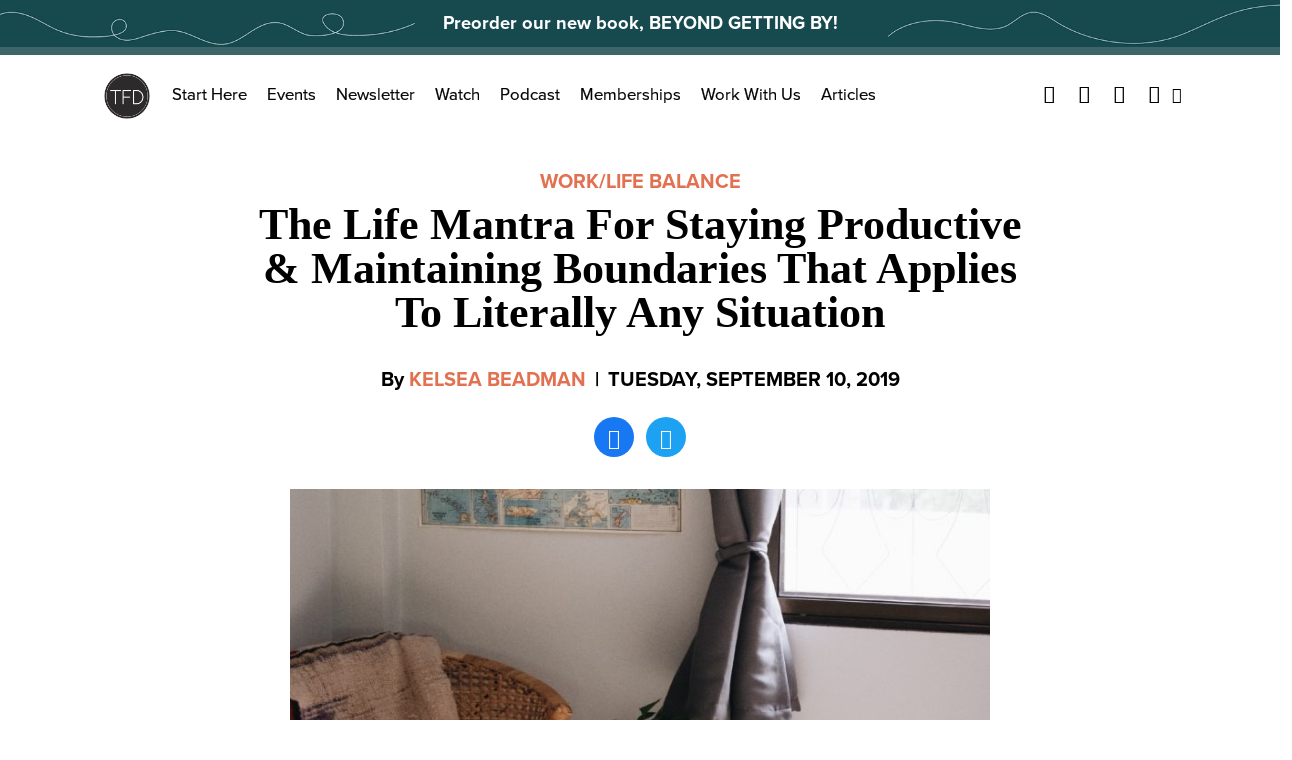

--- FILE ---
content_type: text/html; charset=UTF-8
request_url: https://thefinancialdiet.com/the-life-mantra-for-staying-productive-maintaining-boundaries-that-applies-to-literally-any-situation/
body_size: 18930
content:

<!DOCTYPE html>
<html class="no-js" lang="en-US">

  <head>
    <meta charset="UTF-8">
    <meta name="viewport" content="width=device-width, initial-scale=1">
    <meta http-equiv="x-ua-compatible" content="ie=edge">
    <link rel="profile" href="http://gmpg.org/xfn/11">
    <link rel="pingback" href="https://thefinancialdiet.com/xmlrpc.php">

    <!-- Favicon -->
    
    <link rel="preconnect" href="https://use.typekit.net/" crossOrigin="anonymous" />
    <link rel="preconnect" href="https://p.typekit.net/" crossOrigin="anonymous" />
    
    <link rel="preload" href="https://use.typekit.net/gff5neg.css" as="style" />
    <link rel="preload" href="https://use.typekit.net/af/98e3f6/000000000000000077359562/30/l?primer=7cdcb44be4a7db8877ffa5c0007b8dd865b3bbc383831fe2ea177f62257a9191&fvd=n7&v=3" as="font" crossOrigin="anonymous"/>
    <link rel="preload" href="https://use.typekit.net/af/d45b9a/000000000000000077359577/30/l?primer=7cdcb44be4a7db8877ffa5c0007b8dd865b3bbc383831fe2ea177f62257a9191&fvd=n4&v=3" as="font" crossOrigin="anonymous"/>
    <link rel="stylesheet" href="https://use.typekit.net/gff5neg.css" media="print" onload="this.media='all'" />

    <noscript>
      <link rel="stylesheet" href="https://use.typekit.net/gff5neg.css" />
    </noscript>

    <link rel="preload" href="https://securepubads.g.doubleclick.net/gpt/pubads_impl_2022032105.js?cb=31065884" as="script" />
    <link rel="preload" href="https://securepubads.g.doubleclick.net/pagead/ppub_config?ippd=thefinancialdiet.com" as="script" />
    <link rel="preload" href="https://www.google-analytics.com/analytics.js" as="script" />
    <link rel="preload" href="https://www.google-analytics.com/plugins/ua/linkid.js" as="script" />
    <link rel="preload" href="https://connect.facebook.net/en_US/fbevents.js" as="script" />
    
   

    
          <link rel="preload" as="font" href="https://s14354.pcdn.co/wp-content/themes/thefinancialdiet.com/dist/fonts/playfair-display/regular/webfont.woff2" crossOrigin="anonymous"></link>
              <link rel="preload" as="font" href="https://s14354.pcdn.co/wp-content/themes/thefinancialdiet.com/dist/fonts/playfair-display/bold/webfont.woff2" crossOrigin="anonymous"></link>
            <link rel="preload" as="font" href="https://s14354.pcdn.co/wp-content/themes/thefinancialdiet.com/dist/fonts/tfdicons/webfont.woff" crossOrigin="anonymous"></link>
    
  <style>
             @font-face {
            font-family: playfair-display;
            font-weight: 500;
            font-style: normal;
            font-display: swap;
            src:  url( https://s14354.pcdn.co/wp-content/themes/thefinancialdiet.com/dist/fonts/playfair-display/regular/webfont.woff2 ),
                  url( https://s14354.pcdn.co/wp-content/themes/thefinancialdiet.com/dist/fonts/playfair-display/regular/webfont.woff );
          }
                  @font-face {
            font-family: playfair-display;
            font-weight: 700;
            font-style: normal;
            font-display: swap;
            src:  url( https://s14354.pcdn.co/wp-content/themes/thefinancialdiet.com/dist/fonts/playfair-display/bold/webfont.woff2 ),
                  url( https://s14354.pcdn.co/wp-content/themes/thefinancialdiet.com/dist/fonts/playfair-display/bold/webfont.woff );
          }
        
      
            @font-face {
          font-family: tfdicons;
          font-style: normal;
          font-display: swap;
          src:  url( https://s14354.pcdn.co/wp-content/themes/thefinancialdiet.com/dist/fonts/tfdicons/webfont.woff ),
                url( https://s14354.pcdn.co/wp-content/themes/thefinancialdiet.com/dist/fonts/tfdicons/webfont.woff );
        }

      
      
      </style>


    <meta name='robots' content='index, follow, max-image-preview:large, max-snippet:-1, max-video-preview:-1' />
	<style>img:is([sizes="auto" i], [sizes^="auto," i]) { contain-intrinsic-size: 3000px 1500px }</style>
	
	<!-- This site is optimized with the Yoast SEO Premium plugin v21.6 (Yoast SEO v26.8) - https://yoast.com/product/yoast-seo-premium-wordpress/ -->
	<title>The Life Mantra For Staying Productive &amp; Maintaining Boundaries That Applies To Literally Any Situation</title>
	<link rel="canonical" href="https://staging.tfdiet.com/the-life-mantra-for-staying-productive-maintaining-boundaries-that-applies-to-literally-any-situation/" />
	<meta property="og:locale" content="en_US" />
	<meta property="og:type" content="article" />
	<meta property="og:title" content="The Life Mantra For Staying Productive &amp; Maintaining Boundaries That Applies To Literally Any Situation" />
	<meta property="og:description" content="Over the past year, I’ve found myself to be in a consistent position of “advice provider.” This advice transcends generations, [&hellip;]" />
	<meta property="og:url" content="https://staging.tfdiet.com/the-life-mantra-for-staying-productive-maintaining-boundaries-that-applies-to-literally-any-situation/" />
	<meta property="og:site_name" content="The Financial Diet" />
	<meta property="article:publisher" content="https://www.facebook.com/thefinancialdiet" />
	<meta property="article:published_time" content="2019-09-10T13:34:41+00:00" />
	<meta property="og:image" content="https://staging.tfdiet.com/wp-content/uploads/2019/09/cole-patrick-Ubk6oqxeZIc-unsplash-1024x731.jpg" />
	<meta property="og:image:width" content="1024" />
	<meta property="og:image:height" content="731" />
	<meta property="og:image:type" content="image/jpeg" />
	<meta name="author" content="Kelsea Beadman" />
	<meta name="twitter:card" content="summary_large_image" />
	<meta name="twitter:creator" content="@tfdiet" />
	<meta name="twitter:site" content="@tfdiet" />
	<meta name="twitter:label1" content="Written by" />
	<meta name="twitter:data1" content="Kelsea Beadman" />
	<meta name="twitter:label2" content="Est. reading time" />
	<meta name="twitter:data2" content="6 minutes" />
	<script type="application/ld+json" class="yoast-schema-graph">{"@context":"https://schema.org","@graph":[{"@type":"Article","@id":"https://staging.tfdiet.com/the-life-mantra-for-staying-productive-maintaining-boundaries-that-applies-to-literally-any-situation/#article","isPartOf":{"@id":"https://staging.tfdiet.com/the-life-mantra-for-staying-productive-maintaining-boundaries-that-applies-to-literally-any-situation/"},"author":[{"@id":"https://thefinancialdiet.com/#/schema/person/image/02234b7172006a6e3ae43a0037ea30d0"}],"headline":"The Life Mantra For Staying Productive &#038; Maintaining Boundaries That Applies To Literally Any Situation","datePublished":"2019-09-10T13:34:41+00:00","mainEntityOfPage":{"@id":"https://staging.tfdiet.com/the-life-mantra-for-staying-productive-maintaining-boundaries-that-applies-to-literally-any-situation/"},"wordCount":1282,"commentCount":0,"publisher":{"@id":"https://thefinancialdiet.com/#organization"},"image":{"@id":"https://staging.tfdiet.com/the-life-mantra-for-staying-productive-maintaining-boundaries-that-applies-to-literally-any-situation/#primaryimage"},"thumbnailUrl":"https://s14354.pcdn.co/wp-content/uploads/2019/09/cole-patrick-Ubk6oqxeZIc-unsplash-scaled.jpg","articleSection":["Work/Life Balance"],"inLanguage":"en-US","potentialAction":[{"@type":"CommentAction","name":"Comment","target":["https://staging.tfdiet.com/the-life-mantra-for-staying-productive-maintaining-boundaries-that-applies-to-literally-any-situation/#respond"]}]},{"@type":"WebPage","@id":"https://staging.tfdiet.com/the-life-mantra-for-staying-productive-maintaining-boundaries-that-applies-to-literally-any-situation/","url":"https://staging.tfdiet.com/the-life-mantra-for-staying-productive-maintaining-boundaries-that-applies-to-literally-any-situation/","name":"The Life Mantra For Staying Productive & Maintaining Boundaries That Applies To Literally Any Situation","isPartOf":{"@id":"https://thefinancialdiet.com/#website"},"primaryImageOfPage":{"@id":"https://staging.tfdiet.com/the-life-mantra-for-staying-productive-maintaining-boundaries-that-applies-to-literally-any-situation/#primaryimage"},"image":{"@id":"https://staging.tfdiet.com/the-life-mantra-for-staying-productive-maintaining-boundaries-that-applies-to-literally-any-situation/#primaryimage"},"thumbnailUrl":"https://s14354.pcdn.co/wp-content/uploads/2019/09/cole-patrick-Ubk6oqxeZIc-unsplash-scaled.jpg","datePublished":"2019-09-10T13:34:41+00:00","breadcrumb":{"@id":"https://staging.tfdiet.com/the-life-mantra-for-staying-productive-maintaining-boundaries-that-applies-to-literally-any-situation/#breadcrumb"},"inLanguage":"en-US","potentialAction":[{"@type":"ReadAction","target":["https://staging.tfdiet.com/the-life-mantra-for-staying-productive-maintaining-boundaries-that-applies-to-literally-any-situation/"]}]},{"@type":"ImageObject","inLanguage":"en-US","@id":"https://staging.tfdiet.com/the-life-mantra-for-staying-productive-maintaining-boundaries-that-applies-to-literally-any-situation/#primaryimage","url":"https://s14354.pcdn.co/wp-content/uploads/2019/09/cole-patrick-Ubk6oqxeZIc-unsplash-scaled.jpg","contentUrl":"https://s14354.pcdn.co/wp-content/uploads/2019/09/cole-patrick-Ubk6oqxeZIc-unsplash-scaled.jpg","width":4160,"height":2971},{"@type":"BreadcrumbList","@id":"https://staging.tfdiet.com/the-life-mantra-for-staying-productive-maintaining-boundaries-that-applies-to-literally-any-situation/#breadcrumb","itemListElement":[{"@type":"ListItem","position":1,"name":"Home","item":"https://thefinancialdiet.com/"},{"@type":"ListItem","position":2,"name":"The Life Mantra For Staying Productive &#038; Maintaining Boundaries That Applies To Literally Any Situation"}]},{"@type":"WebSite","@id":"https://thefinancialdiet.com/#website","url":"https://thefinancialdiet.com/","name":"The Financial Diet","description":"Helping you live the life you want on any budget.","publisher":{"@id":"https://thefinancialdiet.com/#organization"},"potentialAction":[{"@type":"SearchAction","target":{"@type":"EntryPoint","urlTemplate":"https://thefinancialdiet.com/?s={search_term_string}"},"query-input":{"@type":"PropertyValueSpecification","valueRequired":true,"valueName":"search_term_string"}}],"inLanguage":"en-US"},{"@type":"Organization","@id":"https://thefinancialdiet.com/#organization","name":"The Financial Diet","url":"https://thefinancialdiet.com/","logo":{"@type":"ImageObject","inLanguage":"en-US","@id":"https://thefinancialdiet.com/#/schema/logo/image/","url":"https://s14354.pcdn.co/wp-content/uploads/2023/12/TFD-Logomark-v4-Recovered-07-1.png","contentUrl":"https://s14354.pcdn.co/wp-content/uploads/2023/12/TFD-Logomark-v4-Recovered-07-1.png","width":1801,"height":1801,"caption":"The Financial Diet"},"image":{"@id":"https://thefinancialdiet.com/#/schema/logo/image/"},"sameAs":["https://www.facebook.com/thefinancialdiet","https://x.com/tfdiet","https://www.pinterest.com/financialdiet/","https://www.youtube.com/thefinancialdiet"]},{"@type":"Person","@id":"https://thefinancialdiet.com/#/schema/person/image/02234b7172006a6e3ae43a0037ea30d0","name":"Kelsea Beadman","image":{"@type":"ImageObject","inLanguage":"en-US","@id":"https://thefinancialdiet.com/#/schema/person/image/23494c9101089ad44ae88ce9d2f56aac","url":"https://secure.gravatar.com/avatar/?s=96&d=mm&r=g","contentUrl":"https://secure.gravatar.com/avatar/?s=96&d=mm&r=g","caption":"Kelsea Beadman"},"url":"https://thefinancialdiet.com/author/kelsea-beadman/"}]}</script>
	<!-- / Yoast SEO Premium plugin. -->


<link rel="alternate" type="application/rss+xml" title="The Financial Diet &raquo; Feed" href="https://thefinancialdiet.com/feed/" />
<link rel="alternate" type="application/rss+xml" title="The Financial Diet &raquo; Comments Feed" href="https://thefinancialdiet.com/comments/feed/" />
<script type="text/javascript" id="wpp-js" src="https://s14354.pcdn.co/wp-content/plugins/wordpress-popular-posts/assets/js/wpp.js?ver=7.3.6" data-sampling="1" data-sampling-rate="500" data-api-url="https://thefinancialdiet.com/wp-json/wordpress-popular-posts" data-post-id="31874" data-token="6f7649c2a6" data-lang="0" data-debug="1"></script>
<link rel="alternate" type="application/rss+xml" title="The Financial Diet &raquo; The Life Mantra For Staying Productive &#038; Maintaining Boundaries That Applies To Literally Any Situation Comments Feed" href="https://thefinancialdiet.com/the-life-mantra-for-staying-productive-maintaining-boundaries-that-applies-to-literally-any-situation/feed/" />
		<!-- This site uses the Google Analytics by MonsterInsights plugin v9.11.1 - Using Analytics tracking - https://www.monsterinsights.com/ -->
		<!-- Note: MonsterInsights is not currently configured on this site. The site owner needs to authenticate with Google Analytics in the MonsterInsights settings panel. -->
					<!-- No tracking code set -->
				<!-- / Google Analytics by MonsterInsights -->
		<link rel='stylesheet' id='sbi_styles-css' href='https://s14354.pcdn.co/wp-content/plugins/instagram-feed-pro/css/sbi-styles.min.css?ver=6.0.8' type='text/css' media='all' />
<style id='wp-emoji-styles-inline-css' type='text/css'>

	img.wp-smiley, img.emoji {
		display: inline !important;
		border: none !important;
		box-shadow: none !important;
		height: 1em !important;
		width: 1em !important;
		margin: 0 0.07em !important;
		vertical-align: -0.1em !important;
		background: none !important;
		padding: 0 !important;
	}
</style>
<style id='classic-theme-styles-inline-css' type='text/css'>
/*! This file is auto-generated */
.wp-block-button__link{color:#fff;background-color:#32373c;border-radius:9999px;box-shadow:none;text-decoration:none;padding:calc(.667em + 2px) calc(1.333em + 2px);font-size:1.125em}.wp-block-file__button{background:#32373c;color:#fff;text-decoration:none}
</style>
<style id='co-authors-plus-coauthors-style-inline-css' type='text/css'>
.wp-block-co-authors-plus-coauthors.is-layout-flow [class*=wp-block-co-authors-plus]{display:inline}

</style>
<style id='co-authors-plus-avatar-style-inline-css' type='text/css'>
.wp-block-co-authors-plus-avatar :where(img){height:auto;max-width:100%;vertical-align:bottom}.wp-block-co-authors-plus-coauthors.is-layout-flow .wp-block-co-authors-plus-avatar :where(img){vertical-align:middle}.wp-block-co-authors-plus-avatar:is(.alignleft,.alignright){display:table}.wp-block-co-authors-plus-avatar.aligncenter{display:table;margin-inline:auto}

</style>
<style id='co-authors-plus-image-style-inline-css' type='text/css'>
.wp-block-co-authors-plus-image{margin-bottom:0}.wp-block-co-authors-plus-image :where(img){height:auto;max-width:100%;vertical-align:bottom}.wp-block-co-authors-plus-coauthors.is-layout-flow .wp-block-co-authors-plus-image :where(img){vertical-align:middle}.wp-block-co-authors-plus-image:is(.alignfull,.alignwide) :where(img){width:100%}.wp-block-co-authors-plus-image:is(.alignleft,.alignright){display:table}.wp-block-co-authors-plus-image.aligncenter{display:table;margin-inline:auto}

</style>
<style id='global-styles-inline-css' type='text/css'>
:root{--wp--preset--aspect-ratio--square: 1;--wp--preset--aspect-ratio--4-3: 4/3;--wp--preset--aspect-ratio--3-4: 3/4;--wp--preset--aspect-ratio--3-2: 3/2;--wp--preset--aspect-ratio--2-3: 2/3;--wp--preset--aspect-ratio--16-9: 16/9;--wp--preset--aspect-ratio--9-16: 9/16;--wp--preset--color--black: #000000;--wp--preset--color--cyan-bluish-gray: #abb8c3;--wp--preset--color--white: #ffffff;--wp--preset--color--pale-pink: #f78da7;--wp--preset--color--vivid-red: #cf2e2e;--wp--preset--color--luminous-vivid-orange: #ff6900;--wp--preset--color--luminous-vivid-amber: #fcb900;--wp--preset--color--light-green-cyan: #7bdcb5;--wp--preset--color--vivid-green-cyan: #00d084;--wp--preset--color--pale-cyan-blue: #8ed1fc;--wp--preset--color--vivid-cyan-blue: #0693e3;--wp--preset--color--vivid-purple: #9b51e0;--wp--preset--gradient--vivid-cyan-blue-to-vivid-purple: linear-gradient(135deg,rgba(6,147,227,1) 0%,rgb(155,81,224) 100%);--wp--preset--gradient--light-green-cyan-to-vivid-green-cyan: linear-gradient(135deg,rgb(122,220,180) 0%,rgb(0,208,130) 100%);--wp--preset--gradient--luminous-vivid-amber-to-luminous-vivid-orange: linear-gradient(135deg,rgba(252,185,0,1) 0%,rgba(255,105,0,1) 100%);--wp--preset--gradient--luminous-vivid-orange-to-vivid-red: linear-gradient(135deg,rgba(255,105,0,1) 0%,rgb(207,46,46) 100%);--wp--preset--gradient--very-light-gray-to-cyan-bluish-gray: linear-gradient(135deg,rgb(238,238,238) 0%,rgb(169,184,195) 100%);--wp--preset--gradient--cool-to-warm-spectrum: linear-gradient(135deg,rgb(74,234,220) 0%,rgb(151,120,209) 20%,rgb(207,42,186) 40%,rgb(238,44,130) 60%,rgb(251,105,98) 80%,rgb(254,248,76) 100%);--wp--preset--gradient--blush-light-purple: linear-gradient(135deg,rgb(255,206,236) 0%,rgb(152,150,240) 100%);--wp--preset--gradient--blush-bordeaux: linear-gradient(135deg,rgb(254,205,165) 0%,rgb(254,45,45) 50%,rgb(107,0,62) 100%);--wp--preset--gradient--luminous-dusk: linear-gradient(135deg,rgb(255,203,112) 0%,rgb(199,81,192) 50%,rgb(65,88,208) 100%);--wp--preset--gradient--pale-ocean: linear-gradient(135deg,rgb(255,245,203) 0%,rgb(182,227,212) 50%,rgb(51,167,181) 100%);--wp--preset--gradient--electric-grass: linear-gradient(135deg,rgb(202,248,128) 0%,rgb(113,206,126) 100%);--wp--preset--gradient--midnight: linear-gradient(135deg,rgb(2,3,129) 0%,rgb(40,116,252) 100%);--wp--preset--font-size--small: 13px;--wp--preset--font-size--medium: 20px;--wp--preset--font-size--large: 36px;--wp--preset--font-size--x-large: 42px;--wp--preset--spacing--20: 0.44rem;--wp--preset--spacing--30: 0.67rem;--wp--preset--spacing--40: 1rem;--wp--preset--spacing--50: 1.5rem;--wp--preset--spacing--60: 2.25rem;--wp--preset--spacing--70: 3.38rem;--wp--preset--spacing--80: 5.06rem;--wp--preset--shadow--natural: 6px 6px 9px rgba(0, 0, 0, 0.2);--wp--preset--shadow--deep: 12px 12px 50px rgba(0, 0, 0, 0.4);--wp--preset--shadow--sharp: 6px 6px 0px rgba(0, 0, 0, 0.2);--wp--preset--shadow--outlined: 6px 6px 0px -3px rgba(255, 255, 255, 1), 6px 6px rgba(0, 0, 0, 1);--wp--preset--shadow--crisp: 6px 6px 0px rgba(0, 0, 0, 1);}:where(.is-layout-flex){gap: 0.5em;}:where(.is-layout-grid){gap: 0.5em;}body .is-layout-flex{display: flex;}.is-layout-flex{flex-wrap: wrap;align-items: center;}.is-layout-flex > :is(*, div){margin: 0;}body .is-layout-grid{display: grid;}.is-layout-grid > :is(*, div){margin: 0;}:where(.wp-block-columns.is-layout-flex){gap: 2em;}:where(.wp-block-columns.is-layout-grid){gap: 2em;}:where(.wp-block-post-template.is-layout-flex){gap: 1.25em;}:where(.wp-block-post-template.is-layout-grid){gap: 1.25em;}.has-black-color{color: var(--wp--preset--color--black) !important;}.has-cyan-bluish-gray-color{color: var(--wp--preset--color--cyan-bluish-gray) !important;}.has-white-color{color: var(--wp--preset--color--white) !important;}.has-pale-pink-color{color: var(--wp--preset--color--pale-pink) !important;}.has-vivid-red-color{color: var(--wp--preset--color--vivid-red) !important;}.has-luminous-vivid-orange-color{color: var(--wp--preset--color--luminous-vivid-orange) !important;}.has-luminous-vivid-amber-color{color: var(--wp--preset--color--luminous-vivid-amber) !important;}.has-light-green-cyan-color{color: var(--wp--preset--color--light-green-cyan) !important;}.has-vivid-green-cyan-color{color: var(--wp--preset--color--vivid-green-cyan) !important;}.has-pale-cyan-blue-color{color: var(--wp--preset--color--pale-cyan-blue) !important;}.has-vivid-cyan-blue-color{color: var(--wp--preset--color--vivid-cyan-blue) !important;}.has-vivid-purple-color{color: var(--wp--preset--color--vivid-purple) !important;}.has-black-background-color{background-color: var(--wp--preset--color--black) !important;}.has-cyan-bluish-gray-background-color{background-color: var(--wp--preset--color--cyan-bluish-gray) !important;}.has-white-background-color{background-color: var(--wp--preset--color--white) !important;}.has-pale-pink-background-color{background-color: var(--wp--preset--color--pale-pink) !important;}.has-vivid-red-background-color{background-color: var(--wp--preset--color--vivid-red) !important;}.has-luminous-vivid-orange-background-color{background-color: var(--wp--preset--color--luminous-vivid-orange) !important;}.has-luminous-vivid-amber-background-color{background-color: var(--wp--preset--color--luminous-vivid-amber) !important;}.has-light-green-cyan-background-color{background-color: var(--wp--preset--color--light-green-cyan) !important;}.has-vivid-green-cyan-background-color{background-color: var(--wp--preset--color--vivid-green-cyan) !important;}.has-pale-cyan-blue-background-color{background-color: var(--wp--preset--color--pale-cyan-blue) !important;}.has-vivid-cyan-blue-background-color{background-color: var(--wp--preset--color--vivid-cyan-blue) !important;}.has-vivid-purple-background-color{background-color: var(--wp--preset--color--vivid-purple) !important;}.has-black-border-color{border-color: var(--wp--preset--color--black) !important;}.has-cyan-bluish-gray-border-color{border-color: var(--wp--preset--color--cyan-bluish-gray) !important;}.has-white-border-color{border-color: var(--wp--preset--color--white) !important;}.has-pale-pink-border-color{border-color: var(--wp--preset--color--pale-pink) !important;}.has-vivid-red-border-color{border-color: var(--wp--preset--color--vivid-red) !important;}.has-luminous-vivid-orange-border-color{border-color: var(--wp--preset--color--luminous-vivid-orange) !important;}.has-luminous-vivid-amber-border-color{border-color: var(--wp--preset--color--luminous-vivid-amber) !important;}.has-light-green-cyan-border-color{border-color: var(--wp--preset--color--light-green-cyan) !important;}.has-vivid-green-cyan-border-color{border-color: var(--wp--preset--color--vivid-green-cyan) !important;}.has-pale-cyan-blue-border-color{border-color: var(--wp--preset--color--pale-cyan-blue) !important;}.has-vivid-cyan-blue-border-color{border-color: var(--wp--preset--color--vivid-cyan-blue) !important;}.has-vivid-purple-border-color{border-color: var(--wp--preset--color--vivid-purple) !important;}.has-vivid-cyan-blue-to-vivid-purple-gradient-background{background: var(--wp--preset--gradient--vivid-cyan-blue-to-vivid-purple) !important;}.has-light-green-cyan-to-vivid-green-cyan-gradient-background{background: var(--wp--preset--gradient--light-green-cyan-to-vivid-green-cyan) !important;}.has-luminous-vivid-amber-to-luminous-vivid-orange-gradient-background{background: var(--wp--preset--gradient--luminous-vivid-amber-to-luminous-vivid-orange) !important;}.has-luminous-vivid-orange-to-vivid-red-gradient-background{background: var(--wp--preset--gradient--luminous-vivid-orange-to-vivid-red) !important;}.has-very-light-gray-to-cyan-bluish-gray-gradient-background{background: var(--wp--preset--gradient--very-light-gray-to-cyan-bluish-gray) !important;}.has-cool-to-warm-spectrum-gradient-background{background: var(--wp--preset--gradient--cool-to-warm-spectrum) !important;}.has-blush-light-purple-gradient-background{background: var(--wp--preset--gradient--blush-light-purple) !important;}.has-blush-bordeaux-gradient-background{background: var(--wp--preset--gradient--blush-bordeaux) !important;}.has-luminous-dusk-gradient-background{background: var(--wp--preset--gradient--luminous-dusk) !important;}.has-pale-ocean-gradient-background{background: var(--wp--preset--gradient--pale-ocean) !important;}.has-electric-grass-gradient-background{background: var(--wp--preset--gradient--electric-grass) !important;}.has-midnight-gradient-background{background: var(--wp--preset--gradient--midnight) !important;}.has-small-font-size{font-size: var(--wp--preset--font-size--small) !important;}.has-medium-font-size{font-size: var(--wp--preset--font-size--medium) !important;}.has-large-font-size{font-size: var(--wp--preset--font-size--large) !important;}.has-x-large-font-size{font-size: var(--wp--preset--font-size--x-large) !important;}
:where(.wp-block-post-template.is-layout-flex){gap: 1.25em;}:where(.wp-block-post-template.is-layout-grid){gap: 1.25em;}
:where(.wp-block-columns.is-layout-flex){gap: 2em;}:where(.wp-block-columns.is-layout-grid){gap: 2em;}
:root :where(.wp-block-pullquote){font-size: 1.5em;line-height: 1.6;}
</style>
<link rel='stylesheet' id='global.css-css' href='https://s14354.pcdn.co/wp-content/themes/thefinancialdiet.com/dist/css/global.css?ver=1706813991' type='text/css' media='all' />
<link rel="https://api.w.org/" href="https://thefinancialdiet.com/wp-json/" /><link rel="alternate" title="JSON" type="application/json" href="https://thefinancialdiet.com/wp-json/wp/v2/posts/31874" /><link rel="EditURI" type="application/rsd+xml" title="RSD" href="https://thefinancialdiet.com/xmlrpc.php?rsd" />
<meta name="generator" content="WordPress 6.8.3" />
<link rel='shortlink' href='https://thefinancialdiet.com/?p=31874' />
<link rel="alternate" title="oEmbed (JSON)" type="application/json+oembed" href="https://thefinancialdiet.com/wp-json/oembed/1.0/embed?url=https%3A%2F%2Fthefinancialdiet.com%2Fthe-life-mantra-for-staying-productive-maintaining-boundaries-that-applies-to-literally-any-situation%2F" />
<link rel="alternate" title="oEmbed (XML)" type="text/xml+oembed" href="https://thefinancialdiet.com/wp-json/oembed/1.0/embed?url=https%3A%2F%2Fthefinancialdiet.com%2Fthe-life-mantra-for-staying-productive-maintaining-boundaries-that-applies-to-literally-any-situation%2F&#038;format=xml" />
<meta name="facebook-domain-verification" content="nohfrb536smbclk2w3kuwsyyu5rbos" />

<!-- Facebook Pixel Code -->
<script>
  !function(f,b,e,v,n,t,s)
  {if(f.fbq)return;n=f.fbq=function(){n.callMethod?
  n.callMethod.apply(n,arguments):n.queue.push(arguments)};
  if(!f._fbq)f._fbq=n;n.push=n;n.loaded=!0;n.version='2.0';
  n.queue=[];t=b.createElement(e);t.async=!0;
  t.src=v;s=b.getElementsByTagName(e)[0];
  s.parentNode.insertBefore(t,s)}(window, document,'script',
  'https://connect.facebook.net/en_US/fbevents.js');
  fbq('init', '1864103540333553');
  fbq('track', 'PageView');
</script>
<noscript><img height="1" width="1" style="display:none"
  src="https://www.facebook.com/tr?id=1864103540333553&ev=PageView&noscript=1"
/></noscript>
<!-- End Facebook Pixel Code -->            <style id="wpp-loading-animation-styles">@-webkit-keyframes bgslide{from{background-position-x:0}to{background-position-x:-200%}}@keyframes bgslide{from{background-position-x:0}to{background-position-x:-200%}}.wpp-widget-block-placeholder,.wpp-shortcode-placeholder{margin:0 auto;width:60px;height:3px;background:#dd3737;background:linear-gradient(90deg,#dd3737 0%,#571313 10%,#dd3737 100%);background-size:200% auto;border-radius:3px;-webkit-animation:bgslide 1s infinite linear;animation:bgslide 1s infinite linear}</style>
            
	<script>
		var WP_SETTINGS = {"PUBLIC_DIST_URL":"https:\/\/staging.tfdiet.com\/wp-content\/themes\/thefinancialdiet.com\/dist","LOCAL_SITE_DOMAIN":"localhost\/tfd","LOCAL_DIST_URL":"http:\/\/localhost\/tfd\/wp-content\/themes\/thefinancialdiet.com\/dist","DEV_DIST_URL":"http:\/\/localhost:3000\/tfd\/wp-content\/themes\/thefinancialdiet.com\/dist","API_NAMESPACE":"api\/v1","CUSTOM_TEMPLATE_HIERARCHY":false,"ENABLE_LINK_PRERENDERING":true,"MINIFY_HTML":false,"CSS_PROP":false,"INCLUDE_INTERACTION_OBSERVER_POLYFILL":true,"KILL_JQUERY":true,"HOME_URL":"https:\/\/thefinancialdiet.com","IN_DEVMODE":false,"API":"https:\/\/thefinancialdiet.com\/wp-json\/api\/v1"};
	</script>

      <link rel="preload" href="https://s14354.pcdn.co/wp-content/themes/thefinancialdiet.com/dist/js/global.js?ver=1706813991" as="script" />
    <link rel="icon" href="https://s14354.pcdn.co/wp-content/uploads/2016/12/cropped-TFD_website-favicon-32x32.png" sizes="32x32" />
<link rel="icon" href="https://s14354.pcdn.co/wp-content/uploads/2016/12/cropped-TFD_website-favicon-192x192.png" sizes="192x192" />
<link rel="apple-touch-icon" href="https://s14354.pcdn.co/wp-content/uploads/2016/12/cropped-TFD_website-favicon-180x180.png" />
<meta name="msapplication-TileImage" content="https://s14354.pcdn.co/wp-content/uploads/2016/12/cropped-TFD_website-favicon-270x270.png" />

    <!-- Ads -->
    <meta name="p:domain_verify" content="6815ccc0362447d2bf40187aba25ab92"/>

    <script type='text/javascript'>
      var googletag = googletag || {};
      googletag.cmd = googletag.cmd || [];
      (function() {
        var gads = document.createElement('script');
        gads.async = true;
        gads.type = 'text/javascript';
        var useSSL = 'https:' == document.location.protocol;
        gads.src = (useSSL ? 'https:' : 'http:') +
          '//www.googletagservices.com/tag/js/gpt.js';
        var node = document.getElementsByTagName('script')[0];
        node.parentNode.insertBefore(gads, node);
      })();
    </script>
  
    <script type='text/javascript'>
      var width = document.documentElement.clientWidth;
      //if (width < 768 ) {
        console.log( 'Show mobile ads' );
        googletag.cmd.push(function() {
          googletag.defineSlot('/73721499/TFD_LargeMobBanner_All_Top_320x100', [320, 100], 'div-gpt-ad-1430023763245-12').addService(googletag.pubads());
          googletag.defineSlot('/73721499/TFD_MedRect_HomeNav_Mid_300x250', [300, 250], 'div-gpt-ad-1430023763245-3').addService(googletag.pubads());
          googletag.defineSlot('/73721499/TFD_MedRect_Nav_Bot_300x250', [300, 250], 'div-gpt-ad-1430023763245-4').addService(googletag.pubads());
          googletag.defineSlot('/73721499/TFD_MedRect_Post_Amob_300x250', [300, 250], 'div-gpt-ad-1431288993256-0').addService(googletag.pubads());
          googletag.defineSlot('/73721499/TFD_MedRect_Post_Bmob_300x250', [300, 250], 'div-gpt-ad-1431288993256-1').addService(googletag.pubads());
          googletag.pubads().enableSingleRequest();
          googletag.pubads().collapseEmptyDivs();
          googletag.enableServices();
        });
      //} else {
        console.log( 'Show desktop ads' );
        googletag.cmd.push(function() {
          googletag.defineSlot('/73721499/TFD_Leaderboard_Home_Mid_728x90', [728, 90], 'div-gpt-ad-1430023763245-2').addService(googletag.pubads());
          googletag.pubads().enableSingleRequest();
          googletag.pubads().collapseEmptyDivs();
          googletag.enableServices();
        });
      //};
    </script>
    <!-- FM Header Tag --
    <script type='text/javascript' src='//static.fmpub.net/header/tf-diet'></script>
    -->

    <script src="//tags-cdn.deployads.com/a/thefinancialdiet.com.js" async ></script>

    
      <meta name="facebook-domain-verification" content="nohfrb536smbclk2w3kuwsyyu5rbos" />

      <!-- Facebook Pixel Code 
      <script>

      !function(f,b,e,v,n,t,s)
        {if(f.fbq)return;n=f.fbq=function(){n.callMethod?
        n.callMethod.apply(n,arguments):n.queue.push(arguments)};
        if(!f._fbq)f._fbq=n;n.push=n;n.loaded=!0;n.version='2.0';
        n.queue=[];t=b.createElement(e);t.async=!0;
        t.src=v;s=b.getElementsByTagName(e)[0];
        s.parentNode.insertBefore(t,s)}(window, document,'script',
        'https://connect.facebook.net/en_US/fbevents.js');
        fbq('init', '1864103540333553');
        fbq('track', 'PageView');
      </script>
      <noscript><img height="1" width="1" style="display:none"
        src="https://www.facebook.com/tr?id=1864103540333553&ev=PageView&noscript=1"
      /></noscript>
      End Facebook Pixel Code -->



        

  </head>

      <script>
      /*! For license information please see head-scripts.js.LICENSE.txt */
!function(){var t={649:function(t){t.exports=function(t){var e={};function n(o){if(e[o])return e[o].exports;var r=e[o]={i:o,l:!1,exports:{}};return t[o].call(r.exports,r,r.exports,n),r.l=!0,r.exports}return n.m=t,n.c=e,n.d=function(t,e,o){n.o(t,e)||Object.defineProperty(t,e,{enumerable:!0,get:o})},n.r=function(t){"undefined"!=typeof Symbol&&Symbol.toStringTag&&Object.defineProperty(t,Symbol.toStringTag,{value:"Module"}),Object.defineProperty(t,"__esModule",{value:!0})},n.t=function(t,e){if(1&e&&(t=n(t)),8&e)return t;if(4&e&&"object"==typeof t&&t&&t.__esModule)return t;var o=Object.create(null);if(n.r(o),Object.defineProperty(o,"default",{enumerable:!0,value:t}),2&e&&"string"!=typeof t)for(var r in t)n.d(o,r,function(e){return t[e]}.bind(null,r));return o},n.n=function(t){var e=t&&t.__esModule?function(){return t.default}:function(){return t};return n.d(e,"a",e),e},n.o=function(t,e){return Object.prototype.hasOwnProperty.call(t,e)},n.p="",n(n.s=0)}([function(t,e,n){"use strict";n.r(e);class o{static getTime(){return parseFloat(this.timer.now().toFixed(3))}static custom(t,e,n,...o){console.log(`%c${t}%c${n?` [${this.getTime()}]`:""}`,e,this.logStyle.time,...o)}static title(t){this.custom(t,this.logStyle.title,!1)}static info(...t){this.custom(this.modeText.info,this.logStyle.info,this.timeStampEnabled,...t)}static warn(...t){this.custom(this.modeText.warn,this.logStyle.warning,this.timeStampEnabled,...t)}static error(...t){this.custom(this.modeText.error,this.logStyle.danger,this.timeStampEnabled,...t)}static success(...t){this.custom(this.modeText.success,this.logStyle.success,this.timeStampEnabled,...t)}}o.timer="undefined"!=typeof window&&window.performance||Date,o.modeText={info:"INFO",warn:"WARN",error:"ERROR",success:"OK"},o.logStyle={info:"background: #3880ff; color: #ffffff; border-radius: 3px; padding: 0 5px",success:"background: #10dc60; color: #ffffff; border-radius: 3px; padding: 0 5px",warning:"background: #ffce00; color: #ffffff; border-radius: 3px; padding: 0 5px",danger:"background: #f04141; color: #ffffff; border-radius: 3px; padding: 0 5px",time:"color: #ffce00",title:"font-size: 1.5rem"},o.timeStampEnabled=!0,n.d(e,"Log",(function(){return o}))}])},329:function(t,e,n){var o;o=void 0!==n.g?n.g:this,t.exports=function(t,e,n){"use strict";var r,i=o.document.getElementsByTagName("script")[0],s=o.document.createElement("script");return"boolean"==typeof e&&(r=n,n=e,e=r),s.src=t,s.async=!n,i.parentNode.insertBefore(s,i),e&&"function"==typeof e&&(s.onload=e),s}}},e={};function n(o){var r=e[o];if(void 0!==r)return r.exports;var i=e[o]={exports:{}};return t[o].call(i.exports,i,i.exports,n),i.exports}n.n=function(t){var e=t&&t.__esModule?function(){return t.default}:function(){return t};return n.d(e,{a:e}),e},n.d=function(t,e){for(var o in e)n.o(e,o)&&!n.o(t,o)&&Object.defineProperty(t,o,{enumerable:!0,get:e[o]})},n.g=function(){if("object"==typeof globalThis)return globalThis;try{return this||new Function("return this")()}catch(t){if("object"==typeof window)return window}}(),n.o=function(t,e){return Object.prototype.hasOwnProperty.call(t,e)},function(){"use strict";var t=n(649),e=n(329),o=n.n(e);window.loadJS=o();const r=[];!1 in window&&!1 in window&&!1 in window.IntersectionObserverEntry.prototype&&(r.push("es2015"),r.push("IntersectionObserver"),r.push("IntersectionObserverEntry"),r.push("URLSearchParams"),window.legacyBrowser=!0),r.length&&o()(`https://cdn.polyfill.io/v3/polyfill.min.js?features=${r.join(",")}&flags=gated,always&ua=chrome/87`,(function(){console.warn("Polyfills loaded for IE 11")})),console.log("%c\n                                        \n                &&&&&&&&&               \n          &&&,&&&&&&&&&&&&&,&&%         \n       #&,&&&&&&&&&&&&&&&&&&&&&,&,      \n     &&,&&&&&&&&&&&&&&&&&&&&&&&&&,&%    \n    &&&&&&&&&&&&&&&&&&&&&&&&&&&&&&&&&   \n   &&&&&&&&&&&&&&&&&&&&&&&&&&&&&&&&&&&  \n   &&&&&       &&     &&&        &&&&&  \n  &&&&&&&&& &&&&& &&&&&&& &&&&&&& &&&&& \n   &&&&&&&& &&&&&     &&& &&&&&& &&&&&  \n   &&&&&&&& &&&&& &&&&&&&       &&&&&&  \n    &&&&&&&&&&&&&&&&&&&&&&&&&&&&&&&&&   \n     %&,&&&&&&&&&&&&&&&&&&&&&&&&&,&,    \n       ,&,&&&&&&&&&&&&&&&&&&&&&,&,      \n          %&&,&&&&&&&&&&&&&,&&,         \n                &&&&&&&&&                                         \n                                                            \n","color:gold"),t.Log.timeStampEnabled=!1;const i=()=>{},s={title:i,info:i,warn:i,error:i,success:i};window.devlog=s}()}();    </script>

  
  <body class="wp-singular post-template-default single single-post postid-31874 single-format-standard wp-embed-responsive wp-theme-thefinancialdietcom the-life-mantra-for-staying-productive-maintaining-boundaries-that-applies-to-literally-any-situation">
    <div class="site-wrap rel">

      <!--[if IE]>
      <div class="alert alert-warning alert-browser">
        You are using an <strong>outdated</strong> browser. Please <a href="http://browsehappy.com/">upgrade your browser</a> to improve your experience.      </div>
      <![endif]-->

      <a
      class="skip-link srt"
      href="#content"
      >
        Skip to content      </a>

            <style>
        .Hd__banner{background-position:50%;background-size:cover}.Hd__banner-border{height:8px}.Hd__bar-logo{width:50px}.is-showing-menu .Hd__bar{background:#000}.Hd__bar-search{opacity:0;-webkit-transition:opacity .1s;transition:opacity .1s;z-index:-1}.is-showing-search .Hd__bar-search{opacity:1;z-index:2}.Hd__bar-search .inner,.Hd__bar-search form{left:0;margin-left:auto;margin-right:auto;position:absolute;right:0;top:50%;-webkit-transform:translateY(-50%);transform:translateY(-50%)}.Hd__bar-search form input[type=submit]{display:none}.Hd__bar-search input{border:none;color:#000;font-family:playfair-display,Georgia,Times New Roman,serif;font-size:1.5rem}.Hd__bar-search input::-webkit-input-placeholder{color:#9baebc}.Hd__bar-search input::-moz-placeholder{color:#9baebc}.Hd__bar-search input:-ms-input-placeholder{color:#9baebc}.Hd__bar-search input::-ms-input-placeholder{color:#9baebc}.Hd__bar-search input::placeholder{color:#9baebc}.Hd__bar-search input,.Hd__bar-search label{width:320px}.Hd__bar-search input{padding:.25rem}.Hd__bar-searchclose{font-size:2.5rem;position:absolute;right:0;top:50%;-webkit-transform:translateY(-50%);transform:translateY(-50%)}@media (max-width:991.98px){.Hd__menu{background:#fff;background:#000;height:100vh;left:0;opacity:0;padding:1rem;position:absolute;text-align:center;width:100%}.Hd__menu-search{opacity:0;width:100%;z-index:-9}.Hd__menu .Hd__menu-social a{font-size:1.5rem}.Hd__menu li{margin-bottom:1.25rem}.Hd__menu a{color:#fff;font-size:1.15rem;opacity:0;-webkit-transition:.1s;transition:.1s}.Hd.is-showing-menu .Hd__menu,.Hd.is-showing-menu .Hd__menu a,.Hd.is-showing-menu .Hd__menu-search{opacity:1;z-index:9}.Hd.is-showing-menu .Hd__menu a,.Hd.is-showing-menu .Hd__menu-search{-webkit-transition:.1s ease-in;transition:.1s ease-in}}@media (min-width:992px){.Hd__menu a{-webkit-text-stroke:.2px;font-size:1.05rem}.Hd__menu-search{opacity:0;position:absolute!important;z-index:-9}.Hd__menu-social{margin-top:-.2rem!important}.Hd__menu-social a{color:#000;font-size:1.15rem}.Hd__menu-social li:not(.is-search){display:none}.Hd__menu-sub{background:#fff;margin-left:-1rem;min-width:200px;opacity:0;padding:.5rem 1rem!important;-webkit-transition:0;transition:0;z-index:-1}.Hd__menu-sub li{margin-top:.75rem}.Hd__menu-sub li a{padding-right:1rem}li:hover .Hd__menu-sub{opacity:1;z-index:5}}@media screen and (min-width:1070px){.Hd__menu-social li:not(.is-search){display:inline-block}.Hd__menu-social.is-search{margin-left:.5rem}}.Hd__burger{height:36px;width:36px}.Hd__burger-inner{bottom:0;position:absolute;right:0;top:50%;-webkit-transform:translateY(-50%);transform:translateY(-50%);width:50%}.Hd__burger-inner,.Hd__burger-inner:after,.Hd__burger-inner:before{background:#000;border-radius:4px;content:"";display:block;height:2.5px;position:absolute;width:36px}.Hd__burger-inner:before{right:0;top:-10px}.Hd__burger-inner:after{bottom:-10px}.is-showing-menu .Hd__burger-inner,.is-showing-menu .Hd__burger-inner:after,.is-showing-menu .Hd__burger-inner:before{background:#fff}.Hd__mob-logo{width:50px}      </style>
    
    <style>
      .Hd__banner,
      .Hd__banner span {
        background-color: #164a4f;
        color: #ffffff      }
      
      
        .Hd__banner-border {
          background: #3d6569        }
          </style>

    <header 
    id="header"
    class="Hd"
    >

      <a 
      class="Hd__banner lazy d-block text-center fw-800 p-3 f-05"
      href="https://beyondgettingbybook.com"
      target="_blank"
      data-bg="https://s14354.pcdn.co/wp-content/uploads/2022/01/top-bar.png"
      >
        <span class="d-inline-block">Preorder our new book, BEYOND GETTING BY!</span>
      </a>
              <div class="Hd__banner-border"></div>
      
      <div class="Hd__bar py-4">
        <div class="container rel">

          <div class="Hd__bar-search ovlay bg-white text-center">
              <form role="search" method="get" class="search-form" action="https://thefinancialdiet.com/">
				<label>
					<span class="screen-reader-text">Search for:</span>
					<input type="search" class="search-field" placeholder="Search &hellip;" value="" name="s" />
				</label>
				<input type="submit" class="search-submit" value="Search" />
			</form>              <button
              data-shows='{"targetSelector":".Hd","classname":"is-showing-search"}              '>
                <i class="Hd__bar-searchclose tfdicon-close"></i>
              </button>
            
          </div>
          
          <a
          class="Hd__mob-logo align-middle lg:d-none d-inline-block"
          href="https://thefinancialdiet.com"
          >
                <!--<picture>-->
      <img
      class="Img lazy"
              data-src="https://s14354.pcdn.co/wp-content/uploads/2021/02/TFD_Black-Monogram.png"
            src=""
      alt=""
      width="2083" sizes="(max-width: 2048px) 100vw, 2048px )" data-srcset="https://s14354.pcdn.co/wp-content/uploads/2021/02/TFD_Black-Monogram-768x768.png 768w, https://s14354.pcdn.co/wp-content/uploads/2021/02/TFD_Black-Monogram-1536x1536.png 1536w, https://s14354.pcdn.co/wp-content/uploads/2021/02/TFD_Black-Monogram-2048x2048.png 2048w, "       />
    <!--</picture>-->

              </a>

          <div class="Hd__menu">

            <div class="Hd__menu-search rel">
              <input
              class="form-control d-inline-block pr-8"
              name="search"
              type="text"
              placeholder="Search TFD..."
              />
              <button
              class="abs right-2 vert-centered f-05"
              >
                <i class="tfdicon-search"></i>
                <span class="srt">Search</span>
              </button>
            </div>

            <nav>
              <ul class="cleanlist lg:inlinelist lg:mt-0 mt-8 ">
                <li class="lg:d-inline-block">
                  <a href="https://thefinancialdiet.com"
                  class="Hd__bar-logo d-none lg:d-inline-block"
                  >
                        <!--<picture>-->
      <img
      class="Img lazy"
              data-src="https://s14354.pcdn.co/wp-content/uploads/2021/02/TFD_Black-Monogram.png"
            src=""
      alt=""
      width="2083" sizes="(max-width: 2048px) 100vw, 2048px )" data-srcset="https://s14354.pcdn.co/wp-content/uploads/2021/02/TFD_Black-Monogram-768x768.png 768w, https://s14354.pcdn.co/wp-content/uploads/2021/02/TFD_Black-Monogram-1536x1536.png 1536w, https://s14354.pcdn.co/wp-content/uploads/2021/02/TFD_Black-Monogram-2048x2048.png 2048w, "       />
    <!--</picture>-->

                      </a>
                </li>

                
                  <li class="lg:d-inline-block lg:ml-4 rel">
                    <a 
                    class="black"
                    href="https://thefinancialdiet.com/start-here"
                    target=""
                    >
                      Start Here                    </a>
                                      </li>

                
                  <li class="lg:d-inline-block lg:ml-4 rel">
                    <a 
                    class="black"
                    href="https://studio.thefinancialdiet.com/"
                    target=""
                    >
                      Events                    </a>
                                      </li>

                
                  <li class="lg:d-inline-block lg:ml-4 rel">
                    <a 
                    class="black"
                    href="https://thefinancialdiet.ck.page/1f7aa618fc"
                    target="_blank"
                    >
                      Newsletter                    </a>
                                      </li>

                
                  <li class="lg:d-inline-block lg:ml-4 rel">
                    <a 
                    class="black"
                    href="https://www.youtube.com/c/thefinancialdiet"
                    target="_blank"
                    >
                      Watch                    </a>
                                      </li>

                
                  <li class="lg:d-inline-block lg:ml-4 rel">
                    <a 
                    class="black"
                    href="https://anchor.fm/thefinancialdiet%20/"
                    target="_blank"
                    >
                      Podcast                    </a>
                                      </li>

                
                  <li class="lg:d-inline-block lg:ml-4 rel">
                    <a 
                    class="black"
                    href="https://www.youtube.com/thefinancialdiet/join"
                    target="_blank"
                    >
                      Memberships                    </a>
                                      </li>

                
                  <li class="lg:d-inline-block lg:ml-4 rel">
                    <a 
                    class="black"
                    href="https://thefinancialdiet.com/work-with-us"
                    target=""
                    >
                      Work With Us                    </a>
                                      </li>

                
                  <li class="lg:d-inline-block lg:ml-4 rel">
                    <a 
                    class="black"
                    href="https://thefinancialdiet.com/archive/"
                    target=""
                    >
                      Articles                    </a>
                                      </li>

                
      
              </ul>
            </nav>
            
            <ul class="Hd__menu-social inlinelist mt-8 lg:abs lg:vert-centered lg:right-2">
                              <li class="ml-4 lg:ml-3">
                  <a href="http://www.facebook.com/thefinancialdiet">
                    <i class="tfdicon-facebook"></i>
                    <span class="srt">Facebook</span>
                  </a>
                </li>  
                              <li class="ml-4 lg:ml-3">
                  <a href="http://twitter.com/tfdiet">
                    <i class="tfdicon-twitter"></i>
                    <span class="srt">Twitter</span>
                  </a>
                </li>  
                              <li class="ml-4 lg:ml-3">
                  <a href="http://www.youtube.com/thefinancialdiet">
                    <i class="tfdicon-youtube"></i>
                    <span class="srt">YouTube</span>
                  </a>
                </li>  
                              <li class="ml-4 lg:ml-3">
                  <a href="https://www.instagram.com/thefinancialdiet/">
                    <i class="tfdicon-instagram"></i>
                    <span class="srt">Instagram</span>
                  </a>
                </li>  
                            <li class="is-search">
                <button
                data-shows='{"targetSelector":".Hd","classname":"is-showing-search"}                '>
                  <i class="tfdicon-search"></i>
                  <span class="srt">Search</span>
                </button>
              </li>
            </ul>


          </div>

          <button
          class="Hd__burger rel d-inline-block float-end mt-2 lg:d-none"
          data-shows='{"targetSelector":"#header","classname":"is-showing-menu"}'
          >
            <span class="Hd__burger-inner"></span>
            <span class="srt">Menu</span>
          </button>

        </div>
      </div>

      

    </header>


  
      <main id="content" class="page" role="main">

            <style>
      .Post__head-cat,.Post__head-cat a{color:#e27151;font-size:20px;font-weight:600;text-transform:uppercase}.Post__head-social a{border-radius:100%;color:#fff;display:inline-block;font-size:1.25rem;height:40px;line-height:40px;text-align:center;width:40px}.Post__head-social .facebook{background:#1877f2}.Post__head-social .twitter{background:#1da1f2}.Post__content h2 a,.Post__content h3 a,.Post__content h4 a{color:#000}.Post__content h2{color:#000;font-size:2rem}.Post__content h2,.Post__content h3{font-family:playfair-display,Georgia,Times New Roman,serif;font-weight:600;margin-bottom:1.5rem;margin-top:2rem}.Post__content h3{font-size:1.35rem;line-height:1.5}.Post__content i,.Post__content i+span{display:initial}.Post__content a:hover{text-decoration:underline}    </style>

  
<article class="Post">

  <div class="tempad_holder" style="background-color: #f1f2f2">

    <!-- /73721499/TFD_Leaderboard_Home_Mid_728x90 -->
<section class="panel-ad-leaderboard d-none d-sm-block">
	<div class="ad ad-leaderboard" id='div-gpt-ad-1430023763245-2'>
		<script type='text/javascript'>
			googletag.cmd.push(function() { googletag.display('div-gpt-ad-1430023763245-2'); });
		</script>
	</div>
</section>    <!-- /73721499/TFD_LargeMobBanner_All_Top_320x100 -->
<section class="panel-ad-mobbanner d-sm-none">
	<div class="ad ad-large-mobile-banner" id='div-gpt-ad-1430023763245-12'>
		<script type='text/javascript'>
			googletag.cmd.push(function() { googletag.display('div-gpt-ad-1430023763245-12'); });
		</script>
	</div>
</section>
  </div>

  <div class="container-md">

    <div class="Post__head text-center my-8">

      <div class="Post__head-cat mb-2">
        <a href="https://thefinancialdiet.com/category/career-and-education/worklife-balance/" rel="category tag">Work/Life Balance</a>      </div>

      <h1 class="hd-lg mb-8">
        The Life Mantra For Staying Productive &#038; Maintaining Boundaries That Applies To Literally Any Situation      </h1>

      <div class="Post__head-auth f-1 fw-600">
                    <span class="by">By 
              <span class="text-uppercase"><a href="https://thefinancialdiet.com/author/kelsea-beadman/" title="Posts by Kelsea Beadman" class="author url fn" rel="author">Kelsea Beadman</a></span>
            </span>
                <span class="d-none md:d-inline-block mx-1">|</span>
        <span class="text-uppercase d-block md:d-inline-block">Tuesday, September 10, 2019</span>
        
      </div>

      <div class="Post__head-social my-6">
                <ul class="inlinelist">
          
            <li>
              <a
              class="facebook"
              href="http://www.facebook.com/sharer.php?u=https%3A%2F%2Fthefinancialdiet.com%2Fthe-life-mantra-for-staying-productive-maintaining-boundaries-that-applies-to-literally-any-situation%2F&t=The+Life+Mantra+For+Staying+Productive+%26%23038%3B+Maintaining+Boundaries+That+Applies+To+Literally+Any+Situation"
              target="_blank"
              >
                    <i 
    class="tfdicon-facebook"
    role="presentation"
    >
          </i>
                </a>
            </li>

          
            <li>
              <a
              class="twitter"
              href="http://twitter.com/share?text=The+Life+Mantra+For+Staying+Productive+%26%23038%3B+Maintaining+Boundaries+That+Applies+To+Literally+Any+Situation&url=https%3A%2F%2Fthefinancialdiet.com%2Fthe-life-mantra-for-staying-productive-maintaining-boundaries-that-applies-to-literally-any-situation%2F"
              target="_blank"
              >
                    <i 
    class="tfdicon-twitter"
    role="presentation"
    >
          </i>
                </a>
            </li>

                  </ul>
      </div>

    </div>

    <div class="Post__content mt-8 par-lg">
      <p><img loading="lazy" decoding="async" class="aligncenter wp-image-31876" src="https://s14354.pcdn.co/wp-content/uploads/2019/09/cole-patrick-Ubk6oqxeZIc-unsplash-1024x731.jpg" alt="" width="700" height="500" srcset="https://s14354.pcdn.co/wp-content/uploads/2019/09/cole-patrick-Ubk6oqxeZIc-unsplash-1024x731.jpg 1024w, https://s14354.pcdn.co/wp-content/uploads/2019/09/cole-patrick-Ubk6oqxeZIc-unsplash-300x214.jpg 300w, https://s14354.pcdn.co/wp-content/uploads/2019/09/cole-patrick-Ubk6oqxeZIc-unsplash-768x548.jpg 768w" sizes="auto, (max-width: 700px) 100vw, 700px" /></p>
<p>Over the past year, I’ve found myself to be in a consistent position of “advice provider.” This advice transcends generations, from my millennial friends to my middle-aged relatives and curling aunties, as well as scenarios, including both professional and personal dilemmas.</p>
<p>Having spent my professional career in human resources, I am used to people coming to me for guidance on navigating the tortuous process of job applications, interviews, and contract negotiations. What I was not prepared for was the similarity of advice I was giving to be a “copy and paste” across individuals and situations. It often comes down to this: “You don’t owe them anything.” Below, I present a handful of situations I’ve given this advice in to showcase how to set and maintain personal boundaries without triggering feelings of guilt, wasting your time, or doing things just because you should.</p>
<h2><strong>Situation 1: Dating</strong></h2>
<p>I’ve somehow found myself acting as a sounding board for a lot of my single friends. Having not spent much time without a partner, I’m not sure how I’ve become a dating expert, but I digress. In the age of swiping, ghosting, and a constant exchange of messages, it’s easy to become overwhelmed by the obligation to respond to, meet up with, or continue to communicate with people you’ve connected with online.</p>
<p>Except you don’t owe these people anything. Swiping right on someone’s profile indicates interest, the same was as making eye contact with that hottie across the bar. It does not indicate you must respond to their advances. An invitation to get a drink is just that: an invitation. You do not need to say yes if you are busy, or if you are just not that interested. Have you gone out with someone and didn’t feel a spark? You aren’t obligated to continue to see that person or message them.<strong> You don’t owe them anything.</strong></p>
<p class="p1"><span class="s1">
    <section class='panel-ad-inpost'> 
      <div class='ad ad-medium-rectangle' id='div-gpt-ad-1431288993256-0'>
        <script type='text/javascript'>
          googletag.cmd.push(function() { googletag.display('div-gpt-ad-1431288993256-0'); });
        </script>
      </div>
    </section>

    <!-- /73721499/TFD_MedRect_Post_A_300x250
    <section class='panel-ad-inpost d-none d-sm-block'>
      <div class='ad ad-medium-rectangle' id='div-gpt-ad-1430023763245-5'>
        <script type='text/javascript'>
          googletag.cmd.push(function() { googletag.display('div-gpt-ad-1430023763245-5'); });
        </script>
      </div>
    </section> -->
    <!-- /73721499/TFD_MedRect_Post_Amob_300x250 -->


  </span></p>
<p>This is what I continue to repeat to my friends: these people are strangers on the internet. If you change your mind about wanting to see them, or find yourself too busy to spend your valuable time or emotional resources hearing about why someone is still single despite the fact that they are “over six feet tall and a dog dad,” simply tell the person you are no longer interested. You don’t owe this person anything. That dog dad probably can’t tell you apart from the other fifty girls who like beers and hikes they’ve messaged this week, anyway.</p>
<h2><strong>Situation 2: Job Offers</strong></h2>
<p>A common situation I find myself discussing with those in my life is competing job offers. Evidently, I associate with individuals who are desirable in the workforce. They ask me how they should respond to the organization they are not interested in. Feeling guilty about having participated in the selection process through interview, reference check, and offer stage, they feel a sense of obligation to provide a lengthy explanation as to why they have decided not to accept the offer. Typically, this because they had a competing offer, and used the less desirable offer as leverage in negotiation.</p>
<p>I always advise that they <strong>don’t owe the organization anything.</strong> Just as they were exploring multiple jobs in their job hunt, the organization was exploring multiple candidates in theirs. Simply informing the organization that they thank them for the offer but have decided to accept another offer is sufficient. Having worked in recruitment for many different organizations, it is not uncommon for candidates not to accept an offer at the final stage in the selection process. I do caution, however, not to be rude in declining an offer, as you never know where you may encounter those recruiters or the organization again.</p>
<h2><strong>Situation 3: Social Obligations</strong></h2>
<p>We’re all busy, and we wear the word busy like a badge of honor. Some of us, however, need some time away to recharge. Some of us may have other obligations others are not aware of. For instance, in the age of the sandwich generation, not only are people caring for themselves, but they are also often simultaneously acting as a caregiver for their children and ailing parents. But you don’t need a specific reason <em>not </em>to attend social events that serve no purpose for you.</p>
<p><span class="s1">  
    <!-- /73721499/TFD_MedRect_Post_B_300x250
    <section class='panel-ad-inpost d-none d-sm-block'>
      <div class='ad ad-medium-rectangle' id='div-gpt-ad-1430023763245-6'>
        <script type='text/javascript'>
          googletag.cmd.push(function() { googletag.display('div-gpt-ad-1430023763245-6'); });
        </script>
      </div>
    </section>-->
    <!-- /73721499/TFD_MedRect_Post_Bmob_300x250 -->
    <section class='panel-ad-inpost'>
      <div class='ad ad-medium-rectangle' id='div-gpt-ad-1431288993256-1'>
        <script type='text/javascript'>
          googletag.cmd.push(function() { googletag.display('div-gpt-ad-1431288993256-1'); });
        </script>
      </div>
    </section>

  </span></p>
<p>I consistently find myself hearing from my peers that they attend events “because they should,” or that they maintain friendships that don’t bring them any joy, drain their emotional resources, or take up their time. Relationships should be reciprocal. In the instances that they are not (say it with me now), <strong>you don’t own them anything.</strong> Informing someone that you appreciate their invitation but need to take some time to yourself to recharge is enough. You don’t need to provide a lengthy explanation about how your workplace sucks and you’re putting in too much overtime and can’t find the time to shower.</p>
<h2><strong>Situation 4: Health Issues</strong></h2>
<p>It’s amazing how, when you age, you quickly develop more and more health issues. I used to laugh at my “old parents” when they complained about sore joints, bad eyesight, or stress. Now that I’m closer to 30 than I am to 20, I find my conversations with my millennial friends mimic those with my curling aunties: they are focused around health concerns. Don’t even get me started on the mental health issues as a result of graduate school plaguing some of my nearest and dearest.</p>
<p>When it comes to health issues, people can be nosy. They want to tell you what you should be doing to make yourself better (as if you haven’t already been trying to drink more water and sleep more). When it comes to disclosing your health issues, <strong>you don’t owe anyone an explanation.</strong> Feeling too depressed to leave the house and play soccer? Your response shouldn’t be received any differently than having sprained an ankle. “I’m sorry, I’m not feeling healthy enough to play tonight, I’ve found someone to sub in my place, best of luck!”</p>
<p>This is especially true in the workplace. Health issues can oftentimes be hidden, be a chronic pain condition that makes sitting all day horribly painful, or debilitating anxiety triggered by the asking of when you’ll have the next draft in. Where I live in Canada, you do not have to disclose your health issues to your employer — you simply can ask for an accommodation to improve your situation, or at the very least, mitigate your concerns.</p>
<h2><strong>But remember: Setting boundaries is not an excuse to let your personal life and career suffer. </strong></h2>
<p>As a final note, I don’t want to discourage anyone from being open and communicating about their health issues, emotional support they require from friends, or to be honest with prospective employers that they are entertaining multiple offers. What I am trying to communicate is that what might seem like a big deal to you, may, in fact, be but a blip on someone else’s radar. It’s important to maintain healthy boundaries with others as a mechanism to protect your own emotional health.</p>
<p><em><strong>Kelsea is a reality TV junkie and recovering overachiever from Canada with an affinity for knitting. You can follow her plight to save struggling plant parents on Instagram by following @<a href="https://www.instagram.com/kelseaknits/">kelseaknits</a>.<br />
</strong></em></p>
<p style="text-align: right;"><em>Image via <a href="https://unsplash.com/photos/Ubk6oqxeZIc">Unsplash</a></em></p>
<p class="p1" style="text-align: center;"><span class="s1"><b>Like this story? Follow The Financial Diet on </b><a href="https://www.facebook.com/thefinancialdiet/"><span class="s2"><b>Facebook</b></span></a><b>, </b><a href="https://www.instagram.com/thefinancialdiet/"><span class="s2"><b>Instagram</b></span></a><b>, and </b><a href="https://twitter.com/tfdiet"><span class="s2"><b>Twitter</b></span></a><b> for daily tips and inspiration, and sign up for our email newsletter </b><a href="https://thefinancialdiet.us12.list-manage.com/subscribe?u=482c49610f82eee59e57a8db7&amp;id=45a47bd795"><span class="s2"><b>here</b></span></a><b>.</b></span></p>
<p class="p3"><span class="s1"><a href="http://thefinancialdiet.com/submissions/"><img loading="lazy" decoding="async" class="aligncenter wp-image-18627" src="https://s14354.pcdn.co/wp-content/uploads/2016/07/In-Post-Social-Banners_submissions-04-1-1024x154.png" alt="In-Post Social Banners-04" width="700" height="105" srcset="https://s14354.pcdn.co/wp-content/uploads/2016/07/In-Post-Social-Banners_submissions-04-1-1024x154.png 1024w, https://s14354.pcdn.co/wp-content/uploads/2016/07/In-Post-Social-Banners_submissions-04-1-300x45.png 300w, https://s14354.pcdn.co/wp-content/uploads/2016/07/In-Post-Social-Banners_submissions-04-1-768x116.png 768w" sizes="auto, (max-width: 700px) 100vw, 700px" /></a></span></p>
    </div>

  </div>


</article>

<div class="Post__bottom my-8">
  <div class="container-md">

    <!-- Related -->
    <div class="Post__related">
            
    </div>

    <!-- Comments -->
    <div id="disqus_thread" class="comments my-12">
      
      
                  <style>
                .wp-block-comments {
                    display: none;
                }
            </style>
        	<div id="respond" class="comment-respond">
		<h3 id="reply-title" class="comment-reply-title">Leave a Reply <small><a rel="nofollow" id="cancel-comment-reply-link" href="/the-life-mantra-for-staying-productive-maintaining-boundaries-that-applies-to-literally-any-situation/#respond" style="display:none;">Cancel reply</a></small></h3><form action="https://thefinancialdiet.com/wp-comments-post.php" method="post" id="commentform" class="comment-form"><p class="comment-notes"><span id="email-notes">Your email address will not be published.</span> <span class="required-field-message">Required fields are marked <span class="required">*</span></span></p><p class="comment-form-comment"><label for="comment">Comment <span class="required">*</span></label> <textarea id="comment" name="comment" cols="45" rows="8" maxlength="65525" required></textarea></p><p class="comment-form-author"><label for="author">Name <span class="required">*</span></label> <input id="author" name="author" type="text" value="" size="30" maxlength="245" autocomplete="name" required /></p>
<p class="comment-form-email"><label for="email">Email <span class="required">*</span></label> <input id="email" name="email" type="email" value="" size="30" maxlength="100" aria-describedby="email-notes" autocomplete="email" required /></p>
<p class="comment-form-url"><label for="url">Website</label> <input id="url" name="url" type="url" value="" size="30" maxlength="200" autocomplete="url" /></p>
<p class="comment-form-cookies-consent"><input id="wp-comment-cookies-consent" name="wp-comment-cookies-consent" type="checkbox" value="yes" /> <label for="wp-comment-cookies-consent">Save my name, email, and website in this browser for the next time I comment.</label></p>
<p class="form-submit"><input name="submit" type="submit" id="submit" class="submit" value="Post Comment" /> <input type='hidden' name='comment_post_ID' value='31874' id='comment_post_ID' />
<input type='hidden' name='comment_parent' id='comment_parent' value='0' />
</p><p style="display: none;"><input type="hidden" id="akismet_comment_nonce" name="akismet_comment_nonce" value="19e3fe05c0" /></p><p style="display: none !important;" class="akismet-fields-container" data-prefix="ak_"><label>&#916;<textarea name="ak_hp_textarea" cols="45" rows="8" maxlength="100"></textarea></label><input type="hidden" id="ak_js_1" name="ak_js" value="111"/><script>document.getElementById( "ak_js_1" ).setAttribute( "value", ( new Date() ).getTime() );</script></p></form>	</div><!-- #respond -->
	<p class="akismet_comment_form_privacy_notice">This site uses Akismet to reduce spam. <a href="https://akismet.com/privacy/" target="_blank" rel="nofollow noopener">Learn how your comment data is processed.</a></p>
    </div>

    <!-- Popular -->
    <div class="Post__popular mb-16">

      
    </div>

  </div>
</div>
      </main>

            <style>
        @charset "UTF-8";.Ft__box{padding:40px 5%}.Ft__box-hd{-webkit-text-stroke:.5px;font-size:1.75rem;margin-bottom:1.5rem}.Ft__box-hd.is-link:after{color:#000;content:"";font-family:tfdicons;font-size:2.35rem;vertical-align:middle}.Ft .Form .container-md{margin:0 auto;max-width:360px;position:relative}.Ft .Form label{display:none}.Ft .Form input{width:calc(100% - 2.75rem)}.Ft .Form button{background:transparent;-webkit-box-shadow:none!important;box-shadow:none!important;font-size:0;padding:0;position:absolute;right:0;top:0;width:auto!important}.Ft .Form button:before{color:#000;content:"";font-family:tfdicons;font-size:2.35rem}.Ft__bottom-logo{height:50px;width:50px}      </style>
    
    <section class="Ft text-center md:text-left">
      <div class="row">

      <div class="Ft__box md:col-4"
      style="background: #ecd4c0"
      >
        <span class="Ft__box-prehd d-block mb-2">
          Get Social        </span>
        <h3 class="Ft__box-hd">
          Connect with us        </h3>

        <ul class="inlinelist">
                      <li class="mx-2">
              <a href="http://www.facebook.com/thefinancialdiet" class="black f-2">
                <i class="tfdicon-facebook"></i>
                <span class="srt">Facebook</span>
              </a>
            </li>  
                      <li class="mx-2">
              <a href="http://twitter.com/tfdiet" class="black f-2">
                <i class="tfdicon-twitter"></i>
                <span class="srt">Twitter</span>
              </a>
            </li>  
                      <li class="mx-2">
              <a href="http://www.youtube.com/thefinancialdiet" class="black f-2">
                <i class="tfdicon-youtube"></i>
                <span class="srt">YouTube</span>
              </a>
            </li>  
                      <li class="mx-2">
              <a href="https://www.instagram.com/thefinancialdiet/" class="black f-2">
                <i class="tfdicon-instagram"></i>
                <span class="srt">Instagram</span>
              </a>
            </li>  
                   
        </ul>

      </div>

      <div class="Ft__box md:col-4"
      style="background: #b6ceae"
      >

        <span class="Ft__box-prehd d-block mb-2">
          Get the tips you need in your inbox        </span>
        <h3 class="Ft__box-hd">
          Get the tips you need in your inbox        </h3>

              <style>
        .Form.has-dark-inputs .form-control,.Form.has-dark-inputs select,.Form.has-dark-inputs textarea{background-color:#f3edee}      </style>
    
    
    <form 
    id="pynqz"
    class="Form text-left rel"
    data-form="15"
    data-type=""
    data-title="Newsletter Sign Up - Footer"
    method="post"
    actype="multipart/form-data"
    action="/#pynqz"
        onsubmit="window.submitForm(event)"
    >

      <div class="container-md px-0">

        <div class="row">

          
            <div class="Form__item is-required mb-4">

                            

                                  <label 
                  for="pynqz-1"
                  class="Form__label form-label "
                  >
                    Email                  </label>
                
                                  
                      <input 
                      id="pynqz-1"
                      name="input_1"
                                            type="email"
                      class="form-control"
                                              placeholder="Email address"
                                                                    required="true"
                                                                                                              />

                
                
              
            
            </div>

                  
        </div>

        <div class="Form__bottom">

          
    <button    class="Btn text-center is-md is-olive w-100"
            type='submit'            >
      Submit    </button>



  
        </div>

      </div>
    </form>


  
      </div>

      <div class="Ft__box md:col-4"
      style="background: #ef906f"
      >

        <span class="Ft__box-prehd d-block mb-2">
          Have a story idea?         </span>

        <a 
        href="https://thefinancialdiet.com/write-for-us/"
        target=""
        class="Ft__box-hd is-link black"
        >
          Write for Us        </a>
      </div>

      <div class="Ft__bottom bg-black py-16 text-center md:text-left">
        <div class="container">
            
          <div class="Ft__bottom-logo mx-auto md:d-inline-block align-middle md:mr-4">
                <!--<picture>-->
      <img
      class="Img lazy d-inline-block mb-6"
              data-src="https://s14354.pcdn.co/wp-content/uploads/2021/02/TFD_Black-Monogram.png"
            src=""
      alt=""
      width="2083" sizes="(max-width: 2048px) 100vw, 2048px )" data-srcset="https://s14354.pcdn.co/wp-content/uploads/2021/02/TFD_Black-Monogram-768x768.png 768w, https://s14354.pcdn.co/wp-content/uploads/2021/02/TFD_Black-Monogram-1536x1536.png 1536w, https://s14354.pcdn.co/wp-content/uploads/2021/02/TFD_Black-Monogram-2048x2048.png 2048w, "       />
    <!--</picture>-->

              </div>

          <ul class="cleanlist md:d-inline-block">
                          <li class="mt-2 md:d-inline-block md:mt-0 md:mr-4">
                <a 
                href="https://thefinancialdiet.com/contact-us/"
                class="white f-accent f-05"
                target=""
                >
                  Contact                </a>
              </li>
                          <li class="mt-2 md:d-inline-block md:mt-0 md:mr-4">
                <a 
                href="https://thefinancialdiet.com/feed/"
                class="white f-accent f-05"
                target=""
                >
                  RSS                </a>
              </li>
                          <li class="mt-2 md:d-inline-block md:mt-0 md:mr-4">
                <a 
                href="https://thefinancialdiet.com/privacy-terms/"
                class="white f-accent f-05"
                target=""
                >
                  Privacy & Terms                </a>
              </li>
                          <li class="mt-2 md:d-inline-block md:mt-0 md:mr-4">
                <a 
                href="https://thefinancialdiet.com/amazon-affiliate/"
                class="white f-accent f-05"
                target=""
                >
                  Affiliate Disclosure                </a>
              </li>
                      </ul>

          <div class="f-accent mt-8 md:float-end md:mt-3 f-05">
            © Copyright TF Diet LLC 2026          </div>

        </div>
      </div>

    </section>


  
      
    </div>

          <style>
        .Popup{border-radius:100%;-webkit-box-shadow:0 5px 30px #000;box-shadow:0 5px 30px #000;height:340px;padding:3.5rem;width:340px}.Popup:not(.is-showing){opacity:0;z-index:-1}.Popup.is-showing{opacity:1;-webkit-transition:.1s ease-out;transition:.1s ease-out;z-index:9}.Popup__content{width:70%}.Popup__hd{border-bottom:1px solid #fff;font-size:1.15rem;font-weight:300;letter-spacing:.5px}.Popup__close{border:2px solid #fff!important;border-radius:100%;display:block;font-size:1.5rem;height:40px;line-height:30px;right:3rem;text-align:center;top:1rem;width:40px}.Popup .Form input{background:transparent;border:1px solid #fff;height:auto}.Popup .Form input::-webkit-input-placeholder{color:#fff}.Popup .Form input::-moz-placeholder{color:#fff}.Popup .Form input:-ms-input-placeholder{color:#fff}.Popup .Form input::-ms-input-placeholder{color:#fff}.Popup .Form input,.Popup .Form input::placeholder{color:#fff}.Popup .Form .Form__item{margin-bottom:.5rem!important}.Popup .Form .Btn,.Popup .Form input{height:40px;height:auto;line-height:40px;padding:0 .25rem;text-align:center}.Popup .Form .Btn{background:#000;font-size:1rem;font-weight:300;text-transform:uppercase}      </style>
    
    <div 
    class="Popup fixed text-center white left-2 bottom-2 is-link"
    style="background-color: #112168; "
    data-popup
    >

      <button 
      class="Popup__close bg-black border circle abs "
      data-popup-close
      >
            <i 
    class="tfdicon-close"
    role="presentation"
    >
          </i>
        </button>

      <div class="Popup__content abs-centered">

        <h3 class="Popup__hd hd-xs mb-4 pb-2">
          TFD's editorial has migrated to our newsletter — subscribe for weekly tips & budget-friendly inspo!        </h3>

        
    <a    class="Btn text-center is-md is-black"
        href='https://thefinancialdiet.ck.page/1f7aa618fc'        target='_blank'        >
      Sign Up Now!    </a>



  
        

      </div>
    </div>


  
    <script type="speculationrules">
{"prefetch":[{"source":"document","where":{"and":[{"href_matches":"\/*"},{"not":{"href_matches":["\/wp-*.php","\/wp-admin\/*","\/wp-content\/uploads\/*","\/wp-content\/*","\/wp-content\/plugins\/*","\/wp-content\/themes\/thefinancialdiet.com\/*","\/*\\?(.+)"]}},{"not":{"selector_matches":"a[rel~=\"nofollow\"]"}},{"not":{"selector_matches":".no-prefetch, .no-prefetch a"}}]},"eagerness":"conservative"}]}
</script>
<!-- Custom Feeds for Instagram JS -->
<script type="text/javascript">
var sbiajaxurl = "https://thefinancialdiet.com/wp-admin/admin-ajax.php";

</script>
<script type="text/javascript" id="disqus_count-js-extra">
/* <![CDATA[ */
var countVars = {"disqusShortname":"thefinancialdiet"};
/* ]]> */
</script>
<script type="text/javascript" src="https://s14354.pcdn.co/wp-content/plugins/disqus-comment-system/public/js/comment_count.js?ver=3.1.4" id="disqus_count-js"></script>
<script type="text/javascript" id="disqus_embed-js-extra">
/* <![CDATA[ */
var embedVars = {"disqusConfig":{"integration":"wordpress 3.1.4 6.8.3"},"disqusIdentifier":"31874 https:\/\/thefinancialdiet.com\/?p=31874","disqusShortname":"thefinancialdiet","disqusTitle":"The Life Mantra For Staying Productive & Maintaining Boundaries That Applies To Literally Any Situation","disqusUrl":"https:\/\/thefinancialdiet.com\/the-life-mantra-for-staying-productive-maintaining-boundaries-that-applies-to-literally-any-situation\/","postId":"31874"};
/* ]]> */
</script>
<script type="text/javascript" src="https://s14354.pcdn.co/wp-content/plugins/disqus-comment-system/public/js/comment_embed.js?ver=3.1.4" id="disqus_embed-js"></script>
<script type="text/javascript" src="https://s14354.pcdn.co/wp-content/themes/thefinancialdiet.com/dist/js/global.js?ver=1706813991" id="global.js-js"></script>
<script defer type="text/javascript" src="https://s14354.pcdn.co/wp-content/plugins/akismet/_inc/akismet-frontend.js?ver=1762997210" id="akismet-frontend-js"></script>


  </body>
</html>

--- FILE ---
content_type: text/html; charset=utf-8
request_url: https://www.google.com/recaptcha/api2/aframe
body_size: 267
content:
<!DOCTYPE HTML><html><head><meta http-equiv="content-type" content="text/html; charset=UTF-8"></head><body><script nonce="KR0azqU2wBQXLdKDai9rbg">/** Anti-fraud and anti-abuse applications only. See google.com/recaptcha */ try{var clients={'sodar':'https://pagead2.googlesyndication.com/pagead/sodar?'};window.addEventListener("message",function(a){try{if(a.source===window.parent){var b=JSON.parse(a.data);var c=clients[b['id']];if(c){var d=document.createElement('img');d.src=c+b['params']+'&rc='+(localStorage.getItem("rc::a")?sessionStorage.getItem("rc::b"):"");window.document.body.appendChild(d);sessionStorage.setItem("rc::e",parseInt(sessionStorage.getItem("rc::e")||0)+1);localStorage.setItem("rc::h",'1769092322191');}}}catch(b){}});window.parent.postMessage("_grecaptcha_ready", "*");}catch(b){}</script></body></html>

--- FILE ---
content_type: application/javascript; charset=utf-8
request_url: https://fundingchoicesmessages.google.com/f/AGSKWxU2d2kmjH6WS9CluPJYOX5mD_XCfiOo_NfGqW8ImgFA--lf5rY7qOdT-gqqbuDjeSXkq5tR4cxhbxvHpVrQzgEtQRPIgi9S_7FyBTukYOwLedckZl-l1BG95Y5yITpFhpqOK48ni86FxwhG3t_mQ2jq-Zxc3EWupc-GwNGxadwvHPJXjb3U2U-Zj2A2/_/ads125./footad./ad/google_/ad.view?/simpleadvert.
body_size: -1288
content:
window['05bc8160-54b0-4b91-92d2-a935b23d1352'] = true;